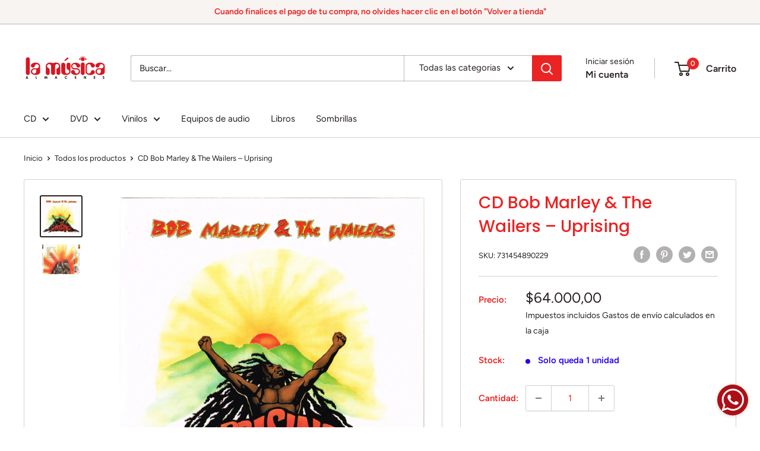

--- FILE ---
content_type: text/javascript
request_url: https://www.lamusica.com.co/cdn/shop/t/5/assets/custom.js?v=102476495355921946141685049034
body_size: -616
content:
//# sourceMappingURL=/cdn/shop/t/5/assets/custom.js.map?v=102476495355921946141685049034
